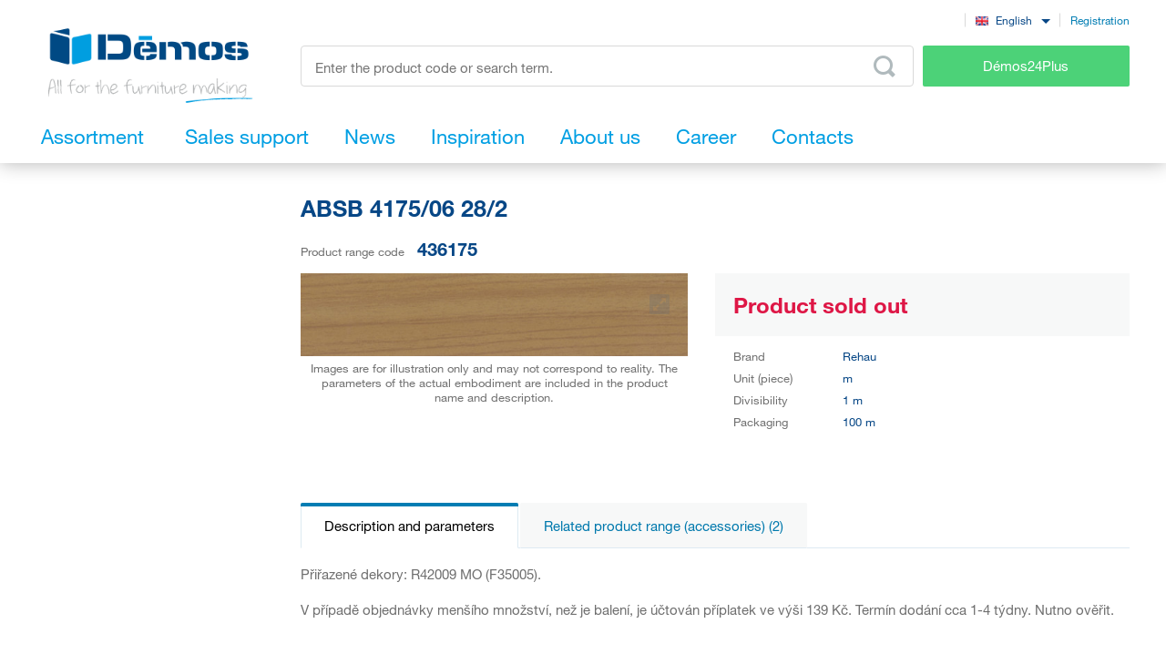

--- FILE ---
content_type: text/html; charset=UTF-8
request_url: https://www.demos-trade.eu/absb-4175-06-28-2/
body_size: 114267
content:
<!DOCTYPE html>
<html lang="en" class="no-js is-language-en is-no-portal js-is-domain-b2b">
    <head>
            <script>
    Shopsys = window.Shopsys || {};
    Shopsys.gtm = Shopsys.gtm || {};

    Shopsys.gtm.dataPageType = "product";

    var dataLayer = [
        {"page":{"type":"product"},"user":{"id":0,"unitCode":"","ic":"","dic":"","state":"Anonymous","type":"Visitor","locale":"en","last_login_at":"","company_name":"","rights_groups":null,"right_send_orders":0,"email":"","phone":"","street":"","city":"","countryCode":"","postalCode":"","firstname":"","lastname":""},"event":"ec.productDetail","ecommerce":{"detail":{"products":[{"name":"ABSB 4175\/06 28\/2","id":321531,"sku":"436175","mj":"m","price":0,"tax":0,"priceWithTax":0,"brand":"Rehau","availability":"Sale","categories":[],"labels":[]}]}}}
    ];
</script>


        <!-- Google Tag Manager -->
<script>(function(w,d,s,l,i){w[l]=w[l]||[];w[l].push({'gtm.start':
new Date().getTime(),event:'gtm.js'});var f=d.getElementsByTagName(s)[0],
j=d.createElement(s),dl=l!='dataLayer'?'&l='+l:'';j.async=true;j.src=
'https://sgtm.demos-trade.eu/gtm.js?id='+i+dl;f.parentNode.insertBefore(j,f);
})(window,document,'script','dataLayer','GTM-M88TQRS');</script>
<!-- End Google Tag Manager -->

        <script async src="https://scripts.luigisbox.tech/LBX-295903.js"></script>
        <meta http-equiv="Content-Type" content="text/html; charset=utf-8">
        <meta name="viewport" content="width=device-width, initial-scale=1, shrink-to-fit=no, maximum-scale=5">
        <meta name="description" content="All for the furniture making">
        <meta http-equiv="X-UA-Compatible" content="IE=11" />
        <meta name = "format-detection" content = "telephone=no">
        
        <link rel="apple-touch-icon" sizes="57x57" href="/apple-touch-icon-57x57.png?v=2">
        <link rel="apple-touch-icon" sizes="60x60" href="/apple-touch-icon-60x60.png?v=2">
        <link rel="apple-touch-icon" sizes="72x72" href="/apple-touch-icon-72x72.png?v=2">
        <link rel="apple-touch-icon" sizes="180x180" href="/apple-touch-icon.png" />
        <link rel="icon" type="image/png" sizes="32x32" href="/favicon-32x32.png?v=2">
        <link rel="icon" type="image/png" sizes="16x16" href="/favicon-16x16.png?v=2">
        <link rel="icon" type="image/png" sizes="96x96" href="/favicon-96x96.png?v=2" />
        <link rel="manifest" href="/site.webmanifest">
        <link rel="mask-icon" href="/safari-pinned-tab.svg" color="#5bbad5">
        <meta name="msapplication-TileColor" content="#da532c">
        <meta name="theme-color" content="#ffffff">
        <meta name="apple-mobile-web-app-title" content="Démos" />
        <link rel="shortcut icon" href="/favicon.ico" />
        <link rel="icon" type="image/svg+xml" href="/favicon.svg?v=1" />

                        <link rel="stylesheet" type="text/css" href="/bundles/bmatznerjqueryui/css/flick/jquery-ui.css">
        <link rel="stylesheet" type="text/css" href="/assets/frontend/styles/index7_1768504088.css" media="screen, projection">
        <title>ABSB 4175/06 28/2 | Démos trade a.s.</title>
        
            <meta name="google-site-verification" content="4S3wVZEoX7N_aghc-14v5xSCUr57a7OO-Hy45IKpkTc" />
    
        <link rel="canonical" href="https://www.demos-trade.eu/absb-4175-06-28-2/" />

    <link rel="alternate" hreflang="cs-CZ" href="https://www.demos-trade.cz" />
    <link rel="alternate" hreflang="sk-SK" href="https://www.demos-trade.sk" />
    <link rel="alternate" hreflang="en-GB" href="https://www.demos-trade.eu" />
    <link rel="alternate" hreflang="en-US" href="https://www.demos-trade.eu" />
    <link rel="alternate" hreflang="pl-PL" href="https://www.demos-trade.pl" />
    <link rel="alternate" hreflang="hu-HU" href="https://www.demos-trade.hu" />

    <link rel="alternate" hreflang="x-default" href="https://www.demos-trade.eu" />
    </head>

    <body 
        class="web  " 
        id="top"        data-restricted-category-ids="[]" 
        data-restricted-product-ids="[]"
        data-flags-with-colors="[{&quot;color-text&quot;:null,&quot;color-bg&quot;:&quot;#4cd278&quot;,&quot;title&quot;:&quot;Novelty&quot;},{&quot;color-text&quot;:null,&quot;color-bg&quot;:&quot;#30b3ad&quot;,&quot;title&quot;:&quot;Sale&quot;},{&quot;color-text&quot;:&quot;#064786&quot;,&quot;color-bg&quot;:&quot;#f8d000&quot;,&quot;title&quot;:&quot;Special offer&quot;},{&quot;color-text&quot;:null,&quot;color-bg&quot;:&quot;#064786&quot;,&quot;title&quot;:&quot;Special order&quot;},{&quot;color-text&quot;:null,&quot;color-bg&quot;:&quot;#ed1717&quot;,&quot;title&quot;:&quot;Smart product&quot;},{&quot;color-text&quot;:null,&quot;color-bg&quot;:&quot;#f01df0&quot;,&quot;title&quot;:&quot;Reduced quality&quot;},{&quot;color-text&quot;:&quot;#ffffff&quot;,&quot;color-bg&quot;:&quot;#064786&quot;,&quot;title&quot;:&quot;Set&quot;}]"
        data-is-user-allowed-to-see-local-warehouse="false"
        data-search-group="unlimited"
    >
        <!-- Google Tag Manager (noscript) -->
<noscript>
<iframe src="https://www.googletagmanager.com/ns.html?id=GTM-M88TQRS" height="0" width="0" style="display:none;visibility:hidden"></iframe>
</noscript>
<!-- End Google Tag Manager (noscript) -->

        
        

                    <div class="web__in js-content">
        <div class="web__line web__line--shadow dont-print">
            <div class="web__header">
                        <header class="header" id="js-sticky-header">
        
        
        <div class="header__in">
            <div class="in-user display-none-tablet">
                 
                    <div class="in-user__item in-user__item--border-right"><div id="google-trans-desktop" class="margin-right-10"></div></div>
                                <div class="in-user__item">
                    <select class="input select-transparent js-country-selectric js-country-input js-set-country-ventus-code">
            <option
            value="https://www.demos-trade.cz" 
            data-img="/assets/frontend/images/countryFlags/CZ.png"
                    >
            Čeština
        </option>
            <option
            value="https://www.demos-trade.eu" 
            data-img="/assets/frontend/images/countryFlags/EN.png"
             selected="selected"        >
            English
        </option>
            <option
            value="https://www.demos-trade.sk" 
            data-img="/assets/frontend/images/countryFlags/SK.png"
                    >
            Slovenčina
        </option>
            <option
            value="https://www.demos-trade.pl" 
            data-img="/assets/frontend/images/countryFlags/PL.png"
                    >
            Polski
        </option>
            <option
            value="https://www.demos-trade.hu" 
            data-img="/assets/frontend/images/countryFlags/HU.png"
                    >
            Magyar
        </option>
            <option
            value="https://www.demos-trade.fr" 
            data-img="/assets/frontend/images/countryFlags/FR.png"
                    >
            Français
        </option>
    </select>

                </div>
                <div class="in-user__item in-user__item--border-left">
                    <a class="btn-link-style" href="https://www.demos24plus.com/registration/">Registration</a>
                </div>
            </div>
            <div class="header__top">
                <div class="header__top__logo">
                                            <a class="logo" href="https://www.demos-trade.eu/">
                            <img src="/assets/frontend/images/logo-with-text-en.png" alt="Online shop">
                        </a>
                                    </div>
                <div class="header__top__middle">
                    <div class="header__top__middle__wrap">
                        <div class="header__top__middle__search">
                                <div class="search" id="js-product-search-autocomplete">
        <form action="https://www.demos-trade.eu/search/" method="get">
            <div class="search__form">
                <input
                    aria-label="Enter the product code or search term, e.g. StrongMax"
                    type="text"
                    name="q"
                    value=""
                    class="input-no-style search__input js-responsive-placeholder"
                    id="js-product-search-autocomplete-input"
                    autocomplete="off"
                    data-change-placeholder-long-text="Enter the product code or search term, e.g. StrongMax"
                    data-change-placeholder-short-text="Enter the product code or search term."
                    data-change-placeholder-ranges-px="0-479,1024-1449"
                    data-autocomplete-url="https://www.demos-trade.eu/search/autocomplete/"
                    maxlength="500"
                    />
                <button type="submit" class="btn-no-style search__form__button js-autocomplete-button" title="Odeslat vyhledávací formulář">
                    <i class="svg svg-search"></i>
                </button>
            </div>
            <div id="js-product-search-autocomplete-result"></div>
        </form>
    </div>

                        </div>
                        <a class="header__top__middle__search-button btn btn--success" href="https://www.demos24plus.com/">
                            Démos24Plus
                        </a>
                    </div>
                </div>
                <div class="header__top__info">
                    <div class="header__top__info__item header__top__info__item--only-mobile js-responsive-toggle" data-element="js-headerMenu" data-hide-on-click-out="true">
                        <div class="header__top__info__item__in">
                            <div class="header__top__info__item__icon">
                                <i class="svg svg-burger-menu"></i>
                            </div>
                        </div>
                    </div>
                </div>
            </div>
            <div class="header__bottom">
                <div
                    class="header__bottom__button
                                                        js-hover-intent-parent js-menu-mobile-show-button-parent"
                    data-hover-intent-interval="250"
                    data-hover-intent-timeout="250"
                    data-hover-intent-class-for-child="header__bottom__button__categories--hover"
                >
                    <div
                        class="header__bottom__button__in"
                        id="js-menu-mobile-show-button"
                        data-url="https://www.demos-trade.eu/categoryMenu/mobile/"
                    >
                        <span class="header__bottom__button__in__text header__bottom__button__in__text--close">
                            Hide product range
                        </span>
                        <span class="header__bottom__button__in__text header__bottom__button__in__text--classic">
                            Assortment
                        </span>
                    </div>
                                            <div class="header__bottom__button__categories js-hover-intent-child">
                                                            <ul class="list-menu-main display-none-tablet js-menu-mobile-content">
            <li class="list-menu-main__item js-categories-hover-item">
            <a class="list-menu-main__item__link" href="https://www.demos-trade.eu/fittings-and-complementary-material/">
                Fittings and complementary material
            </a>
            <ul class="list-menu-main__sub js-categories-hover-subitem">
                                    <li class="list-menu-main__sub__item">
                        <a class="list-menu-main__sub__item__image" href="https://www.demos-trade.eu/furniture-hinges-and-lift-fittings/" title="Furniture hinges and lift fittings">
                                    <img  alt="Furniture hinges and lift fittings" title="Furniture hinges and lift fittings" src="https://www.demos-trade.eu/content/images/category/default/14.png" class="image-category" />

                        </a>
                        <div class="list-menu-main__sub__item__info">
                            <a class="list-menu-main__sub__item__main" href="https://www.demos-trade.eu/furniture-hinges-and-lift-fittings/">
                                Furniture hinges and lift fittings
                            </a>
                            <ul class="list-menu-main__sub__item__sub">
                                                                    <li>
                                        <a href="https://www.demos-trade.eu/hinges/">
                                            Hinges
                                        </a>
                                    </li>
                                                                    <li>
                                        <a href="https://www.demos-trade.eu/lifting-fittings/">
                                            Lifting fittings
                                        </a>
                                    </li>
                                                            </ul>
                                                    </div>
                    </li>
                                    <li class="list-menu-main__sub__item">
                        <a class="list-menu-main__sub__item__image" href="https://www.demos-trade.eu/drawer-slides/" title="Drawer slides">
                                    <img  alt="Drawer slides" title="Drawer slides" src="https://www.demos-trade.eu/content/images/category/default/15.png" class="image-category" />

                        </a>
                        <div class="list-menu-main__sub__item__info">
                            <a class="list-menu-main__sub__item__main" href="https://www.demos-trade.eu/drawer-slides/">
                                Drawer slides
                            </a>
                            <ul class="list-menu-main__sub__item__sub">
                                                                    <li>
                                        <a href="https://www.demos-trade.eu/roller-bearing/">
                                            Roller bearing
                                        </a>
                                    </li>
                                                                    <li>
                                        <a href="https://www.demos-trade.eu/roller-bearing-slides-with-side-plate/">
                                            Roller bearing slides with side plate
                                        </a>
                                    </li>
                                                                    <li>
                                        <a href="https://www.demos-trade.eu/ball-bearing-slides/">
                                            Ball bearing slides
                                        </a>
                                    </li>
                                                                    <li>
                                        <a href="https://www.demos-trade.eu/concealed-bottom-for-solid-drawers/">
                                            Concealed (bottom) for solid drawers
                                        </a>
                                    </li>
                                                            </ul>
                                                            <a class="list-menu-main__sub__item__more" href="https://www.demos-trade.eu/drawer-slides/">
                                    show all
                                </a>
                                                    </div>
                    </li>
                                    <li class="list-menu-main__sub__item">
                        <a class="list-menu-main__sub__item__image" href="https://www.demos-trade.eu/furniture-locks/" title="Furniture locks">
                                    <img  alt="Furniture locks" title="Furniture locks" src="https://www.demos-trade.eu/content/images/category/default/30.png" class="image-category" />

                        </a>
                        <div class="list-menu-main__sub__item__info">
                            <a class="list-menu-main__sub__item__main" href="https://www.demos-trade.eu/furniture-locks/">
                                Furniture locks
                            </a>
                            <ul class="list-menu-main__sub__item__sub">
                                                                    <li>
                                        <a href="https://www.demos-trade.eu/mechanical-locks/">
                                            Mechanical locks
                                        </a>
                                    </li>
                                                                    <li>
                                        <a href="https://www.demos-trade.eu/electronic-locks/">
                                            Electronic locks
                                        </a>
                                    </li>
                                                            </ul>
                                                    </div>
                    </li>
                                    <li class="list-menu-main__sub__item">
                        <a class="list-menu-main__sub__item__image" href="https://www.demos-trade.eu/handles-and-hooks/" title="Handles and hooks">
                                    <img  alt="Handles and hooks" title="Handles and hooks" src="https://www.demos-trade.eu/content/images/category/default/17.png" class="image-category" />

                        </a>
                        <div class="list-menu-main__sub__item__info">
                            <a class="list-menu-main__sub__item__main" href="https://www.demos-trade.eu/handles-and-hooks/">
                                Handles and hooks
                            </a>
                            <ul class="list-menu-main__sub__item__sub">
                                                                    <li>
                                        <a href="https://www.demos-trade.eu/handles/">
                                            Handles
                                        </a>
                                    </li>
                                                                    <li>
                                        <a href="https://www.demos-trade.eu/knobs/">
                                            Knobs
                                        </a>
                                    </li>
                                                                    <li>
                                        <a href="https://www.demos-trade.eu/recessed-handles/">
                                            Recessed handles
                                        </a>
                                    </li>
                                                                    <li>
                                        <a href="https://www.demos-trade.eu/accessories-3/">
                                            Accessories
                                        </a>
                                    </li>
                                                            </ul>
                                                            <a class="list-menu-main__sub__item__more" href="https://www.demos-trade.eu/handles-and-hooks/">
                                    show all
                                </a>
                                                    </div>
                    </li>
                                    <li class="list-menu-main__sub__item">
                        <a class="list-menu-main__sub__item__image" href="https://www.demos-trade.eu/door-handles-hinges-locks/" title="Door handles,hinges,locks">
                                    <img  alt="Door handles,hinges,locks" title="Door handles,hinges,locks" src="https://www.demos-trade.eu/content/images/category/default/18.jpg" class="image-category" />

                        </a>
                        <div class="list-menu-main__sub__item__info">
                            <a class="list-menu-main__sub__item__main" href="https://www.demos-trade.eu/door-handles-hinges-locks/">
                                Door handles,hinges,locks
                            </a>
                            <ul class="list-menu-main__sub__item__sub">
                                                                    <li>
                                        <a href="https://www.demos-trade.eu/door-handles/">
                                            Door handles
                                        </a>
                                    </li>
                                                                    <li>
                                        <a href="https://www.demos-trade.eu/handrails-2/">
                                            Handrails
                                        </a>
                                    </li>
                                                                    <li>
                                        <a href="https://www.demos-trade.eu/door-hinges/">
                                            Door hinges
                                        </a>
                                    </li>
                                                                    <li>
                                        <a href="https://www.demos-trade.eu/locks/">
                                            Locks
                                        </a>
                                    </li>
                                                            </ul>
                                                            <a class="list-menu-main__sub__item__more" href="https://www.demos-trade.eu/door-handles-hinges-locks/">
                                    show all
                                </a>
                                                    </div>
                    </li>
                                    <li class="list-menu-main__sub__item">
                        <a class="list-menu-main__sub__item__image" href="https://www.demos-trade.eu/door-fittings/" title="Door fittings">
                                    <img  alt="Door fittings" title="Door fittings" src="https://www.demos-trade.eu/content/images/category/default/19.png" class="image-category" />

                        </a>
                        <div class="list-menu-main__sub__item__info">
                            <a class="list-menu-main__sub__item__main" href="https://www.demos-trade.eu/door-fittings/">
                                Door fittings
                            </a>
                            <ul class="list-menu-main__sub__item__sub">
                                                                    <li>
                                        <a href="https://www.demos-trade.eu/interior/">
                                            Interior
                                        </a>
                                    </li>
                                                                    <li>
                                        <a href="https://www.demos-trade.eu/cabinet/">
                                            Cabinet
                                        </a>
                                    </li>
                                                            </ul>
                                                    </div>
                    </li>
                                    <li class="list-menu-main__sub__item">
                        <a class="list-menu-main__sub__item__image" href="https://www.demos-trade.eu/wire-programme/" title="Wire programme">
                                    <img  alt="Wire programme" title="Wire programme" src="https://www.demos-trade.eu/content/images/category/default/20.png" class="image-category" />

                        </a>
                        <div class="list-menu-main__sub__item__info">
                            <a class="list-menu-main__sub__item__main" href="https://www.demos-trade.eu/wire-programme/">
                                Wire programme
                            </a>
                            <ul class="list-menu-main__sub__item__sub">
                                                                    <li>
                                        <a href="https://www.demos-trade.eu/kitchen/">
                                            Kitchen
                                        </a>
                                    </li>
                                                                    <li>
                                        <a href="https://www.demos-trade.eu/wardrobe/">
                                            Wardrobe
                                        </a>
                                    </li>
                                                            </ul>
                                                    </div>
                    </li>
                                    <li class="list-menu-main__sub__item">
                        <a class="list-menu-main__sub__item__image" href="https://www.demos-trade.eu/connecting-fittings/" title="Connecting fittings">
                                    <img  alt="Connecting fittings" title="Connecting fittings" src="https://www.demos-trade.eu/content/images/category/default/21.png" class="image-category" />

                        </a>
                        <div class="list-menu-main__sub__item__info">
                            <a class="list-menu-main__sub__item__main" href="https://www.demos-trade.eu/connecting-fittings/">
                                Connecting fittings
                            </a>
                            <ul class="list-menu-main__sub__item__sub">
                                                                    <li>
                                        <a href="https://www.demos-trade.eu/shelves-cabinets/">
                                            Shelves/cabinets
                                        </a>
                                    </li>
                                                                    <li>
                                        <a href="https://www.demos-trade.eu/for-counter-tops/">
                                            For counter tops
                                        </a>
                                    </li>
                                                                    <li>
                                        <a href="https://www.demos-trade.eu/pins-biscuits-repair-material/">
                                            Pins,biscuits,repair material
                                        </a>
                                    </li>
                                                                    <li>
                                        <a href="https://www.demos-trade.eu/brackets-connecting-angle-brackets/">
                                            Brackets,connecting angle brackets
                                        </a>
                                    </li>
                                                            </ul>
                                                            <a class="list-menu-main__sub__item__more" href="https://www.demos-trade.eu/connecting-fittings/">
                                    show all
                                </a>
                                                    </div>
                    </li>
                                    <li class="list-menu-main__sub__item">
                        <a class="list-menu-main__sub__item__image" href="https://www.demos-trade.eu/table-and-rectification-legs-castors/" title="Table and rectification legs, castors">
                                    <img  alt="Table and rectification legs, castors" title="Table and rectification legs, castors" src="https://www.demos-trade.eu/content/images/category/default/22.png" class="image-category" />

                        </a>
                        <div class="list-menu-main__sub__item__info">
                            <a class="list-menu-main__sub__item__main" href="https://www.demos-trade.eu/table-and-rectification-legs-castors/">
                                Table and rectification legs, castors
                            </a>
                            <ul class="list-menu-main__sub__item__sub">
                                                                    <li>
                                        <a href="https://www.demos-trade.eu/table-legs/">
                                            Table legs
                                        </a>
                                    </li>
                                                                    <li>
                                        <a href="https://www.demos-trade.eu/rectification-legs/">
                                            Rectification legs
                                        </a>
                                    </li>
                                                                    <li>
                                        <a href="https://www.demos-trade.eu/castors/">
                                            Castors
                                        </a>
                                    </li>
                                                                    <li>
                                        <a href="https://www.demos-trade.eu/furniture-legs/">
                                            Furniture legs
                                        </a>
                                    </li>
                                                            </ul>
                                                            <a class="list-menu-main__sub__item__more" href="https://www.demos-trade.eu/table-and-rectification-legs-castors/">
                                    show all
                                </a>
                                                    </div>
                    </li>
                                    <li class="list-menu-main__sub__item">
                        <a class="list-menu-main__sub__item__image" href="https://www.demos-trade.eu/sinks-cutlery-trays-sorters-hoods/" title="Sinks, cutlery trays, sorters, hoods">
                                    <img  alt="Sinks, cutlery trays, sorters, hoods" title="Sinks, cutlery trays, sorters, hoods" src="https://www.demos-trade.eu/content/images/category/default/23.png" class="image-category" />

                        </a>
                        <div class="list-menu-main__sub__item__info">
                            <a class="list-menu-main__sub__item__main" href="https://www.demos-trade.eu/sinks-cutlery-trays-sorters-hoods/">
                                Sinks, cutlery trays, sorters, hoods
                            </a>
                            <ul class="list-menu-main__sub__item__sub">
                                                                    <li>
                                        <a href="https://www.demos-trade.eu/sinks/">
                                            Sinks
                                        </a>
                                    </li>
                                                                    <li>
                                        <a href="https://www.demos-trade.eu/taps/">
                                            Taps
                                        </a>
                                    </li>
                                                                    <li>
                                        <a href="https://www.demos-trade.eu/cutlery-trays-anti-skid-pads/">
                                            Cutlery trays, anti-skid pads
                                        </a>
                                    </li>
                                                                    <li>
                                        <a href="https://www.demos-trade.eu/waste-bins-sorters/">
                                            Waste bins, sorters
                                        </a>
                                    </li>
                                                            </ul>
                                                            <a class="list-menu-main__sub__item__more" href="https://www.demos-trade.eu/sinks-cutlery-trays-sorters-hoods/">
                                    show all
                                </a>
                                                    </div>
                    </li>
                                    <li class="list-menu-main__sub__item">
                        <a class="list-menu-main__sub__item__image" href="https://www.demos-trade.eu/lights/" title="Lights">
                                    <img  alt="Lights" title="Lights" src="https://www.demos-trade.eu/content/images/category/default/24.png" class="image-category" />

                        </a>
                        <div class="list-menu-main__sub__item__info">
                            <a class="list-menu-main__sub__item__main" href="https://www.demos-trade.eu/lights/">
                                Lights
                            </a>
                            <ul class="list-menu-main__sub__item__sub">
                                                                    <li>
                                        <a href="https://www.demos-trade.eu/led-lights/">
                                            LED lights
                                        </a>
                                    </li>
                                                                    <li>
                                        <a href="https://www.demos-trade.eu/led-strips/">
                                            LED strips
                                        </a>
                                    </li>
                                                                    <li>
                                        <a href="https://www.demos-trade.eu/led-accessories/">
                                            LED accessories
                                        </a>
                                    </li>
                                                                    <li>
                                        <a href="https://www.demos-trade.eu/spot-lights/">
                                            Spot lights
                                        </a>
                                    </li>
                                                            </ul>
                                                            <a class="list-menu-main__sub__item__more" href="https://www.demos-trade.eu/lights/">
                                    show all
                                </a>
                                                    </div>
                    </li>
                                    <li class="list-menu-main__sub__item">
                        <a class="list-menu-main__sub__item__image" href="https://www.demos-trade.eu/office-equipment/" title="Office equipment">
                                    <img  alt="Office equipment" title="Office equipment" src="https://www.demos-trade.eu/content/images/category/default/25.png" class="image-category" />

                        </a>
                        <div class="list-menu-main__sub__item__info">
                            <a class="list-menu-main__sub__item__main" href="https://www.demos-trade.eu/office-equipment/">
                                Office equipment
                            </a>
                            <ul class="list-menu-main__sub__item__sub">
                                                                    <li>
                                        <a href="https://www.demos-trade.eu/office-containers-and-cabinets-sets/">
                                            Office containers and cabinets-sets
                                        </a>
                                    </li>
                                                                    <li>
                                        <a href="https://www.demos-trade.eu/table-construction/">
                                            Table construction
                                        </a>
                                    </li>
                                                                    <li>
                                        <a href="https://www.demos-trade.eu/cable-bushing/">
                                            Cable bushing
                                        </a>
                                    </li>
                                                                    <li>
                                        <a href="https://www.demos-trade.eu/office-power-sockets/">
                                            Office power sockets
                                        </a>
                                    </li>
                                                            </ul>
                                                            <a class="list-menu-main__sub__item__more" href="https://www.demos-trade.eu/office-equipment/">
                                    show all
                                </a>
                                                    </div>
                    </li>
                                    <li class="list-menu-main__sub__item">
                        <a class="list-menu-main__sub__item__image" href="https://www.demos-trade.eu/furniture-shutters/" title="Furniture shutters">
                                    <img  alt="Furniture shutters" title="Furniture shutters" src="https://www.demos-trade.eu/content/images/category/default/26.png" class="image-category" />

                        </a>
                        <div class="list-menu-main__sub__item__info">
                            <a class="list-menu-main__sub__item__main" href="https://www.demos-trade.eu/furniture-shutters/">
                                Furniture shutters
                            </a>
                            <ul class="list-menu-main__sub__item__sub">
                                                                    <li>
                                        <a href="https://www.demos-trade.eu/furniture-shutter-sets/">
                                            Furniture shutter sets
                                        </a>
                                    </li>
                                                                    <li>
                                        <a href="https://www.demos-trade.eu/custom-made-shutters/">
                                            Custom made shutters
                                        </a>
                                    </li>
                                                            </ul>
                                                    </div>
                    </li>
                                    <li class="list-menu-main__sub__item">
                        <a class="list-menu-main__sub__item__image" href="https://www.demos-trade.eu/bed-and-table-fittings-and-for-hpl/" title="Bed and table fittings and for HPL">
                                    <img  alt="Bed and table fittings and for HPL" title="Bed and table fittings and for HPL" src="https://www.demos-trade.eu/content/images/category/default/27.jpg" class="image-category" />

                        </a>
                        <div class="list-menu-main__sub__item__info">
                            <a class="list-menu-main__sub__item__main" href="https://www.demos-trade.eu/bed-and-table-fittings-and-for-hpl/">
                                Bed and table fittings and for HPL
                            </a>
                            <ul class="list-menu-main__sub__item__sub">
                                                                    <li>
                                        <a href="https://www.demos-trade.eu/bed-lifters/">
                                            Bed lifters
                                        </a>
                                    </li>
                                                                    <li>
                                        <a href="https://www.demos-trade.eu/bed-fittings/">
                                            Bed fittings
                                        </a>
                                    </li>
                                                                    <li>
                                        <a href="https://www.demos-trade.eu/table-drawers/">
                                            Table drawers
                                        </a>
                                    </li>
                                                                    <li>
                                        <a href="https://www.demos-trade.eu/swivels/">
                                            Swivels
                                        </a>
                                    </li>
                                                            </ul>
                                                            <a class="list-menu-main__sub__item__more" href="https://www.demos-trade.eu/bed-and-table-fittings-and-for-hpl/">
                                    show all
                                </a>
                                                    </div>
                    </li>
                                    <li class="list-menu-main__sub__item">
                        <a class="list-menu-main__sub__item__image" href="https://www.demos-trade.eu/machinery-equipment-and-tools/" title="Machinery, equipment and tools">
                                    <img  alt="Machinery, equipment and tools" title="Machinery, equipment and tools" src="https://www.demos-trade.eu/content/images/category/default/28.png" class="image-category" />

                        </a>
                        <div class="list-menu-main__sub__item__info">
                            <a class="list-menu-main__sub__item__main" href="https://www.demos-trade.eu/machinery-equipment-and-tools/">
                                Machinery, equipment and tools
                            </a>
                            <ul class="list-menu-main__sub__item__sub">
                                                                    <li>
                                        <a href="https://www.demos-trade.eu/electric-equipment/">
                                            Electric equipment
                                        </a>
                                    </li>
                                                                    <li>
                                        <a href="https://www.demos-trade.eu/machinery/">
                                            Machinery
                                        </a>
                                    </li>
                                                            </ul>
                                                    </div>
                    </li>
                                    <li class="list-menu-main__sub__item">
                        <a class="list-menu-main__sub__item__image" href="https://www.demos-trade.eu/aluminium-program/" title="Aluminium program">
                                    <img  alt="Aluminium program" title="Aluminium program" src="https://www.demos-trade.eu/content/images/category/default/29.png" class="image-category" />

                        </a>
                        <div class="list-menu-main__sub__item__info">
                            <a class="list-menu-main__sub__item__main" href="https://www.demos-trade.eu/aluminium-program/">
                                Aluminium program
                            </a>
                            <ul class="list-menu-main__sub__item__sub">
                                                                    <li>
                                        <a href="https://www.demos-trade.eu/profiles-for-countertops/">
                                            Profiles for countertops
                                        </a>
                                    </li>
                                                                    <li>
                                        <a href="https://www.demos-trade.eu/ventilation-grids/">
                                            Ventilation grids
                                        </a>
                                    </li>
                                                                    <li>
                                        <a href="https://www.demos-trade.eu/zasteny-vertiko-make-me-qbit-sevroll/">
                                            Zástěny, Vertiko, Make Me,Qbit,Sevroll
                                        </a>
                                    </li>
                                                            </ul>
                                                    </div>
                    </li>
                            </ul>
        </li>
            <li class="list-menu-main__item js-categories-hover-item">
            <a class="list-menu-main__item__link" href="https://www.demos-trade.eu/edges-wall-end-profiles-glues/">
                Edges, wall end profiles, glues
            </a>
            <ul class="list-menu-main__sub js-categories-hover-subitem">
                                    <li class="list-menu-main__sub__item">
                        <a class="list-menu-main__sub__item__image" href="https://www.demos-trade.eu/edges/" title="Edges">
                                    <img  alt="Edges" title="Edges" src="https://www.demos-trade.eu/content/images/category/default/42.png" class="image-category" />

                        </a>
                        <div class="list-menu-main__sub__item__info">
                            <a class="list-menu-main__sub__item__main" href="https://www.demos-trade.eu/edges/">
                                Edges
                            </a>
                            <ul class="list-menu-main__sub__item__sub">
                                                                    <li>
                                        <a href="https://www.demos-trade.eu/abs-edges/">
                                            ABS edges
                                        </a>
                                    </li>
                                                                    <li>
                                        <a href="https://www.demos-trade.eu/countertops-edges/">
                                            Countertops edges
                                        </a>
                                    </li>
                                                                    <li>
                                        <a href="https://www.demos-trade.eu/veneer-edges/">
                                            Veneer edges
                                        </a>
                                    </li>
                                                                    <li>
                                        <a href="https://www.demos-trade.eu/melamine-edges/">
                                            Melamine edges
                                        </a>
                                    </li>
                                                            </ul>
                                                    </div>
                    </li>
                                    <li class="list-menu-main__sub__item">
                        <a class="list-menu-main__sub__item__image" href="https://www.demos-trade.eu/moldings-plinths-metal-toe-kicks/" title="Moldings, plinths, metal toe kicks">
                                    <img  alt="Moldings, plinths, metal toe kicks" title="Moldings, plinths, metal toe kicks" src="https://www.demos-trade.eu/content/images/category/default/43.png" class="image-category" />

                        </a>
                        <div class="list-menu-main__sub__item__info">
                            <a class="list-menu-main__sub__item__main" href="https://www.demos-trade.eu/moldings-plinths-metal-toe-kicks/">
                                Moldings, plinths, metal toe kicks
                            </a>
                            <ul class="list-menu-main__sub__item__sub">
                                                                    <li>
                                        <a href="https://www.demos-trade.eu/moldings-plinths-metal-toe-kicks-2/">
                                            Moldings, plinths, metal toe kicks
                                        </a>
                                    </li>
                                                                    <li>
                                        <a href="https://www.demos-trade.eu/moldings-plinths-ends-and-corners/">
                                            Moldings, plinths - ends and corners
                                        </a>
                                    </li>
                                                            </ul>
                                                    </div>
                    </li>
                                    <li class="list-menu-main__sub__item">
                        <a class="list-menu-main__sub__item__image" href="https://www.demos-trade.eu/adhesives-sealants-foams-silicones/" title="Adhesives, sealants, foams, silicones">
                                    <img  alt="Adhesives, sealants, foams, silicones" title="Adhesives, sealants, foams, silicones" src="https://www.demos-trade.eu/content/images/category/default/44.png" class="image-category" />

                        </a>
                        <div class="list-menu-main__sub__item__info">
                            <a class="list-menu-main__sub__item__main" href="https://www.demos-trade.eu/adhesives-sealants-foams-silicones/">
                                Adhesives, sealants, foams, silicones
                            </a>
                            <ul class="list-menu-main__sub__item__sub">
                                                                    <li>
                                        <a href="https://www.demos-trade.eu/adhesives/">
                                            Adhesives
                                        </a>
                                    </li>
                                                                    <li>
                                        <a href="https://www.demos-trade.eu/silicones-and-sealants/">
                                            Silicones and sealants
                                        </a>
                                    </li>
                                                                    <li>
                                        <a href="https://www.demos-trade.eu/cleaners/">
                                            Cleaners
                                        </a>
                                    </li>
                                                                    <li>
                                        <a href="https://www.demos-trade.eu/accessories-10/">
                                            Accessories
                                        </a>
                                    </li>
                                                            </ul>
                                                    </div>
                    </li>
                                    <li class="list-menu-main__sub__item">
                        <a class="list-menu-main__sub__item__image" href="https://www.demos-trade.eu/repair-waxes-and-corectors/" title="Repair waxes and corectors">
                                    <img  alt="Repair waxes and corectors" title="Repair waxes and corectors" src="https://www.demos-trade.eu/content/images/category/default/45.png" class="image-category" />

                        </a>
                        <div class="list-menu-main__sub__item__info">
                            <a class="list-menu-main__sub__item__main" href="https://www.demos-trade.eu/repair-waxes-and-corectors/">
                                Repair waxes and corectors
                            </a>
                            <ul class="list-menu-main__sub__item__sub">
                                                                    <li>
                                        <a href="https://www.demos-trade.eu/soft-wax/">
                                            Soft wax
                                        </a>
                                    </li>
                                                                    <li>
                                        <a href="https://www.demos-trade.eu/hard-wax/">
                                            Hard wax
                                        </a>
                                    </li>
                                                                    <li>
                                        <a href="https://www.demos-trade.eu/sets-3/">
                                            Sets
                                        </a>
                                    </li>
                                                                    <li>
                                        <a href="https://www.demos-trade.eu/markers/">
                                            Markers
                                        </a>
                                    </li>
                                                            </ul>
                                                            <a class="list-menu-main__sub__item__more" href="https://www.demos-trade.eu/repair-waxes-and-corectors/">
                                    show all
                                </a>
                                                    </div>
                    </li>
                                    <li class="list-menu-main__sub__item">
                        <a class="list-menu-main__sub__item__image" href="https://www.demos-trade.eu/packaging/" title="Packaging">
                                    <img  alt="Packaging" title="Packaging" src="https://www.demos-trade.eu/content/images/category/default/46.png" class="image-category" />

                        </a>
                        <div class="list-menu-main__sub__item__info">
                            <a class="list-menu-main__sub__item__main" href="https://www.demos-trade.eu/packaging/">
                                Packaging
                            </a>
                            <ul class="list-menu-main__sub__item__sub">
                                                            </ul>
                                                    </div>
                    </li>
                            </ul>
        </li>
    </ul>
<div id="js-menu-mobile-content" class="display-none">
    <div id="js-sliding-menu-wrapper">
        <div class="mobile-menu" id="js-menu">
        </div>
    </div>
</div>

                                                    </div>
                                    </div>
                <div class="header__bottom__menu" id="js-headerMenu">
                    <div class="header__bottom__menu__item js-header-tab-container">
    <div class="header__dropdown list-blocks js-header-tab display-none">
        <a href="https://www.demos-trade.eu/special-orders/" class="list-blocks__item list-blocks__item--extra-gap">
            <div class="list-blocks__item__icon">
                <i class="svg svg-edit-2"></i>
            </div>
            <span class="list-blocks__item__title">
                Special orders
            </span>
            <p class="list-blocks__item__text">
                <strong>Orders forms</strong> for custom orders and product assembly.
            </p>
        </a>
        
                <a href="https://www.demos-trade.eu/catalogues/" class="list-blocks__item list-blocks__item--extra-gap">
            <div class="list-blocks__item__icon">
                <i class="svg svg-catalog"></i>
            </div>
            <span class="list-blocks__item__title">
                Catalogues and samplers
            </span>
            <p class="list-blocks__item__text">
                Download product catalogues for inspiration.
            </p>
        </a>
        <a href="https://www.demos-trade.eu/manuals-certificates-videos-applications/" class="list-blocks__item list-blocks__item--extra-gap">
            <div class="list-blocks__item__icon">
                <i class="svg svg-recipe-2"></i>
            </div>
            <span class="list-blocks__item__title">
                Manuals, certificates, assembly videos and applications
            </span>
            <p class="list-blocks__item__text">
                Download documents for easy product assembly and usage.
            </p>
        </a>
                                <a href="https://www.demos-trade.eu/services-for-you/"
               class="list-blocks__item list-blocks__item--extra-gap">
                                    <div class="list-blocks__item__icon">
                        <i class="svg svg-sharp-3"></i>
                    </div>
                                <span class="list-blocks__item__title">
                        Services for you
                </span>
                                    <p class="list-blocks__item__text">
                        We will be happy to process the purchased (board) material for you.
                    </p>
                            </a>
                                <a href="https://www.demos-trade.eu/establishments-and-showrooms/"
               class="list-blocks__item list-blocks__item--extra-gap">
                                    <div class="list-blocks__item__icon">
                        <i class="svg svg-home"></i>
                    </div>
                                <span class="list-blocks__item__title">
                        Establishments and showrooms
                </span>
                                    <p class="list-blocks__item__text">
                        Throughout the Czech Republic you will find state-of-the-art establishments and modern designed showrooms.
                    </p>
                            </a>
                                <a href="https://www.demos-trade.eu/online-shopping-on-demos24plus/"
               class="list-blocks__item list-blocks__item--extra-gap">
                                    <div class="list-blocks__item__icon">
                        <i class="svg svg-cart-3"></i>
                    </div>
                                <span class="list-blocks__item__title">
                        Online shopping on Démos24Plus
                </span>
                                    <p class="list-blocks__item__text">
                        All (registered) business customers can benefit from the advantages of online shopping on our Démos24Plus portal. Shop from anywhere, from your mobile phone, tablet or desktop and save time and money.
                    </p>
                            </a>
            
    </div>
    <a 
        href="https://www.demos-trade.eu/special-orders/" class="header__bottom__menu__item__in"
    >
        <strong>
            Sales support
        </strong>
    </a>
</div>

                    <div class="header__bottom__menu__item">
                        <a href="https://www.demos-trade.eu/news/" class="header__bottom__menu__item__in">
                            <strong>
                                News
                            </strong>
                        </a>
                    </div>
                    <div class="header__bottom__menu__item">
                        <a href="https://www.demos-trade.eu/inspirations/" class="header__bottom__menu__item__in">
                            <strong>
                                Inspiration
                            </strong>
                        </a>
                    </div>
                    <div class="header__bottom__menu__item">
                        <a href="/about-us/"
   class="header__bottom__menu__item__in">
    <strong>
        About us
    </strong>
</a>
                    </div>
                    <div class="header__bottom__menu__item">
                        <a href="https://www.demos-trade.eu/career/" class="header__bottom__menu__item__in">
                            <strong>
                                Career
                            </strong>
                        </a>
                    </div>
                        <div class="header__bottom__menu__item js-header-tab-container">
    <div class="header__dropdown list-blocks js-header-tab display-none">
        <div class="header__contact">
            <div class="header__contact__block header__contact__block--left">
                                    <div class="header__contact__block__item ">
            <h2 class="header__contact__title">Establishments</h2>
        <p class="header__contact__subtitle">
            
        </p>
        <ul class="list-establishment list-establishment--small-text">
                            <li class="list-establishment__item">
                    <a href="https://www.demos-trade.eu/provozovny/ostrava/" class="list-establishment__link">
                        <div class="list-establishment__item__row">
                            <div class="list-establishment__item__icon">
                                <i class="svg svg-pin"></i>
                            </div>
                            <p class="list-establishment__item__text list-establishment__item__text--blue">
                                Ostrava
                            </p>
                        </div>
                                                    <div class="list-establishment__item__row">
                                <div class="list-establishment__item__icon">
                                    <i class="svg svg-phone-2"></i>
                                </div>
                                <p class="list-establishment__item__text list-establishment__item__text--blue">
                                    +420 556 684 310
                                </p>
                            </div>
                                            </a>
                </li>
                    </ul>
        <a href="https://www.demos-trade.eu/establishments/" class="header__contact__link">Show all establishments</a>
        </div>
                    <div class="header__contact__block__item">
                        <h2 class="header__contact__title">Business managers</h2>
                        <p class="header__contact__subtitle">Contact sales representative in your area regarding sales meeting.</p>
                        <div class="header__contact__map">
                                                    <img src="/assets/frontend/images/map-en-2.png" alt="Map">
            
                        </div>
                                                    <a href="https://www.demos-trade.eu/sales-managers/" class="header__contact__link">Search by place</a>
                                            </div>
                            </div>
            <div class="header__contact__item header__contact__block--right">
                                    <div class="header__contact__block__item ">
    <h2 class="header__contact__title">Customer service</h2>
    <p class="header__contact__subtitle">
        Information on the sales and orders of furniture fittings.
    </p>
            <div>
            <span class="in-icon in-icon--thin-line">
                <i class="in-icon__icon in-icon__icon--clock svg svg-clock"></i>
                <span class="in-icon__label">Mo - Fri: 7:00 - 17:00 hr</span>
            </span>
        </div>
        <div>
        <a href="tel:+420 556 684 310" class="in-icon in-icon--link in-icon--thin-line">
            <i class="in-icon__icon in-icon__icon--phone svg svg-phone-2"></i>
            <span class="in-icon__label">+420 556 684 310</span>
        </a>
    </div>
    <div>
        <a href="mailto:export@demos-trade.com" class="in-icon in-icon--link in-icon--thin-line">
            <i class="in-icon__icon in-icon__icon--mail svg svg-mail"></i>
            <span class="in-icon__label">export@demos-trade.com</span>
        </a>
    </div>
</div>
                    <div class="header__contact__block__item ">
    <h2 class="header__contact__title">Technical support</h2>
            <p class="header__contact__subtitle">
            We provide technical support to our partners on the Démos24Plus portal. Register today and get a number of benefits!
        </p>
                            <div>
                <a href="tel:.+420 556 684 310" class="in-icon in-icon--link in-icon--thin-line">
                    <i class="in-icon__icon in-icon__icon--phone svg svg-phone-2"></i>
                    <span class="in-icon__label">
                        .+420 556 684 310
                    </span>
                </a>
            </div>
                </div>
                            </div>
        </div>
    </div>
    <a href="https://www.demos-trade.eu/contacts/" class="header__bottom__menu__item__in">
        <strong>
            Contacts
        </strong>
    </a>
</div>

                    <div class="header__bottom__menu__item display-none display-block-tablet">
                        <div class="in-user">
                                                            <div class="in-user__item">
                                    <div id="google-trans-mobile"></div>
                                </div>
                                                        <div class="in-user__item">
                                <select class="input select-transparent js-country-selectric js-country-input js-set-country-ventus-code">
            <option
            value="https://www.demos-trade.cz" 
            data-img="/assets/frontend/images/countryFlags/CZ.png"
                    >
            Čeština
        </option>
            <option
            value="https://www.demos-trade.eu" 
            data-img="/assets/frontend/images/countryFlags/EN.png"
             selected="selected"        >
            English
        </option>
            <option
            value="https://www.demos-trade.sk" 
            data-img="/assets/frontend/images/countryFlags/SK.png"
                    >
            Slovenčina
        </option>
            <option
            value="https://www.demos-trade.pl" 
            data-img="/assets/frontend/images/countryFlags/PL.png"
                    >
            Polski
        </option>
            <option
            value="https://www.demos-trade.hu" 
            data-img="/assets/frontend/images/countryFlags/HU.png"
                    >
            Magyar
        </option>
            <option
            value="https://www.demos-trade.fr" 
            data-img="/assets/frontend/images/countryFlags/FR.png"
                    >
            Français
        </option>
    </select>

                            </div>
                            <div class="in-user__item in-user__item--border-left">
                                <a class="btn-link-style" href="https://www.demos24plus.com/registration/">Registration</a>
                            </div>
                        </div>
                    </div>
                </div>
            </div>
        </div>
    </header>

            </div>
        </div>
        <div class="web__line ">
                            <div class="web__container">
                                        <div class="web__main web__main--with-panel">
                    <div class="web__main__panel">
                                                </div>
                <div class="web__main__content  js-main-content">
                
                            
            
            
            
            

            
                                                        
    <div class="box-detail__wrap" itemscope itemtype="http://schema.org/Product">
        <div class="box-detail">
            <div class="box-detail__top">
                <h1 itemprop="name" class="box-detail__top__title">
                                            ABSB 4175/06 28/2
                                    </h1>
                                    <div class="box-detail__top__code">
                        <span class="box-detail__top__code__title">
                            Product range code
                        </span>
                        <strong class="box-detail__top__code__value">
                            436175
                        </strong>
                    </div>
                            </div>

            <div class="box-detail__split">
                <div class="box-detail__image js-gallery">
                                                            <div class="box-detail__image__main">
                                                    <a href="https://www.demos-trade.eu/content/images/product/original/223270.jpg" class="js-gallery-slide-link js-popup-image">
                                        <img  itemprop="image" alt="ABSB 4175/06 28/2" title="ABSB 4175/06 28/2" src="https://www.demos-trade.eu/content/images/product/default/223270.jpg" class="image-product" />

                                <i class="svg svg-zoom"></i>
                            </a>
                                                
    

                        <div class="box-detail__image__notification">
                            <div class="box-detail__image__notification__text">
                                Images are for illustration only and may not correspond to reality. The parameters of the actual embodiment are included in the product name and description.
                            </div>
                        </div>
                    </div>

                                    </div>
                <div class="box-detail__info">
                                                                    <div class="box-detail-add ">
                                                            <div class="box-detail-add__unavailable">Product sold out</div>
                                                    </div>
                     
                                            <dl class="box-detail__info__params">
                            <dt>
                                Brand
                            </dt>
                            <dd>
                                                                    <a class="box-detail__info__params__brand" href="https://www.demos-trade.eu/rehau/">
                                        <span itemprop="brand">Rehau</span>
                                    </a>
                                                            </dd>
                            
                                                            <dt>
                                    Unit (piece)
                                </dt>
                                <dd>
                                    m
                                </dd>
                                                    </dl>
                        <dl class="box-detail__info__params">
                                                            <dt>
                                    Divisibility
                                </dt>
                                <dd>
                                    1
                                                                            m
                                                                    </dd>
                            
                                                            <dt>
                                    Packaging
                                </dt>
                                <dd>
                                    100
                                                                            m
                                                                    </dd>
                            
                                                        
                                                    </dl>
                        <dl class="box-detail__info__params box-detail__info__params--last">
                            
                                                    </dl>
                                                                            </div>
            </div>
        </div>

                    <div class="in-tab in-tab--small-gap js-responsive-tabs js-responsive-tabs-open-first">
                <div class="in-tab__head">
                    <div class="in-tab__head__in">
                                                    <a href="#" class="in-tab__head__item js-tabs-button active" data-tab-id="description">
                                Description and parameters
                            </a>
                        
                                                    <a href="#" class="in-tab__head__item js-tabs-button" data-tab-id="accessories">
                                Related product range (accessories) (2)
                            </a>
                        
                        
                        
                                                                    </div>
                </div>
                <div class="in-tab__content">
                                            <a href="#" class="in-tab__content__title js-tabs-button active" data-tab-id="description">
    Description and parameters
    <i class="svg svg-arrow in-tab__content__title__arrow"></i>
</a>
<div class="in-tab__content__item js-tabs-content active" data-tab-id="description">
    <div class="box-detail-description" itemprop="description">
        <div class="box-detail-description__text in-user-text">
                            <p>
                    Přiřazené dekory: R42009 MO (F35005).
                </p>
                                        <p>
                    V případě objednávky menšího množství, než je balení, je účtován příplatek ve výši 139 Kč. Termín dodání cca 1-4 týdny. Nutno ověřit.
                </p>
                    </div>
        
        
                    <div class="box-detail-description__parameters">
                <h2 class="in-tab__content__item__subtitle">
                    Parameters
                </h2>
                <table class="table-params margin-top-20">
                    <thead>
                        <tr>
                            <th>
                                Parameter
                            </th>
                            <th>
                                Value
                            </th>
                        </tr>
                    </thead>
                    <tbody>
                                                    <tr>
                                <td>
                                    Design of edge
                                </td>
                                <td>
                                    Without adhesive
                                </td>
                            </tr>
                                                    <tr>
                                <td>
                                    Finish number
                                </td>
                                <td>
                                    4175
                                </td>
                            </tr>
                                                    <tr>
                                <td>
                                    Structure of edges
                                </td>
                                <td>
                                    06
                                </td>
                            </tr>
                                                    <tr>
                                <td>
                                    Thickness (mm)
                                </td>
                                <td>
                                    2
                                </td>
                            </tr>
                                                    <tr>
                                <td>
                                    Type of edge
                                </td>
                                <td>
                                    ABS
                                </td>
                            </tr>
                                                    <tr>
                                <td>
                                    Width (mm)
                                </td>
                                <td>
                                    28
                                </td>
                            </tr>
                                            </tbody>
                </table>
            </div>
        
        
                    

            </div>
</div>
                    
                                            <a href="#" class="in-tab__content__title js-tabs-button" data-tab-id="accessories">
                            Related product range (accessories) (2)
                            <i class="svg svg-arrow in-tab__content__title__arrow"></i>
                        </a>
                        <div class="in-tab__content__item js-tabs-content" data-tab-id="accessories">
                                                
    
    
    
    
    <div data-header-row-height="70" class="list-products-line list-products-line--desktop-as-a-table js-desktop-table list-products-line--static-height js-list js-scroll-area 1">
        <div class="list-products-line__scroll">
            <div class="js-scroll-content">
                <table class="list-products-line__scroll__in js-list-info">
                    <thead class="js-scroll-header">
                        <tr class="list-products-line__item list-products-line__item--heading js-head-item">
                            <td class="list-products-line__item__cell list-products-line__item__cell--image">
                            </td>
                            <td class="list-products-line__item__cell list-products-line__item__cell--title">
                                Title
                            </td>
                            <td class="list-products-line__item__cell list-products-line__item__cell--code">
                                Code
                            </td>
                            <td class="list-products-line__item__cell list-products-line__item__cell--expedition">
                                Availability
                            </td>
                            <td class="list-products-line__item__cell list-products-line__item__cell--classic">
                                Divisibility/<br>packaging
                            </td>
                                                            <td class="list-products-line__item__cell list-products-line__item__cell--price-left">
                                    Basic price per&nbsp;unit
                                </td>
                                                    </tr>
                    </thead>
                    <tbody>
                                                                                                            <tr
                                class="list-products-line__item js-online-pricing js-list-item"
                                data-id-external="X25397478_12_102_148446"
                                data-lb-id="117610"
                            >
                                <td class="list-products-line__item__cell list-products-line__item__cell--image">
                                    <a class="list-products-line__item__cell__image" href="https://www.demos-trade.eu/raukantex-dokoncovac/">
                                                <img  alt="Raukantex - dokončovač" title="Raukantex - dokončovač" src="https://www.demos-trade.eu/content/images/product/list/67360.jpg" class="image-product-list" />

                                    </a>
                                </td>
                                <td class="list-products-line__item__cell list-products-line__item__cell--title">
                                    <accessories class="list-products-line__item__title__name js-list-products-item-title">
                                        <a href="https://www.demos-trade.eu/raukantex-dokoncovac/">
                                            Raukantex - dokončovač
                                        </a>
                                    </accessories>
                                    
    

                                                    <div class="in-tip   display-none js-package-discount-tooltip js-tip-tooltip-wrapper" data-id-external="X25397478_12_102_148446" onclick="">
            <div class="in-tip__icon">
                <div class="in-flag">
                    <span class="in-flag__item tooltip-light js-tip-tooltip-icon" style="background-color: #009fe3;" data-binded="no" data-html="true" title="Discount per packaging">
                        Discount per packaging
                    </span>            
                </div>
            </div>
            <div class="in-tip__dropdown display-none  js-tip-tooltip-content js-package-discount-tooltip-content">
                <strong class="in-tip__dropdown__title">
                    Tips for getting a better price
                </strong>
                <div class="in-tip__dropdown__item">
                    <div class="in-tip__dropdown__item__icon">
                        <img src="/assets/frontend/images/discount-blue.png" alt="Discount">
                    </div>
                    <p class="in-tip__dropdown__item__text">
                                                    Order the whole package and your price per pc (pcs) will be %price%
                                            </p>
                </div>
            </div>
        </div>
    
                                </td>
                                <td class="list-products-line__item__cell list-products-line__item__cell--code">
                                    <a href="https://www.demos-trade.eu/raukantex-dokoncovac/" class="in-code">
                                        220787
                                    </a>
                                </td>
                                <td
                                    class="list-products-line__item__cell list-products-line__item__cell--expedition"
                                >
                                                                            <div class="in-spinner in-spinner--inline js-warehouse-availability-spinner display-none">
    <i class="svg svg-spinner"></i>
</div>
<div class="in-expedition" style="color: #4cd278">
    <span class="in-expedition__text js-custom-tooltip-wrapper">
                <span class="in-expedition__text__name js-warehouse-availability-name">
                            <strong>In stock</strong>
                                        <div class="in-expedition__detail  in-expedition__detail--no-bg js-warehouse-list-tooltip">
                    <span class="in-expedition__info js-custom-tooltip-icon">
                        <img src="/assets/frontend/images/plus-icon-small.png" alt="More info">
                    </span>
                    <div class="js-warehouse-list-tooltip-placeholder js-custom-tooltip">
                                                    <div class="window-relative__content box-expeditions-window box-expeditions-window--info-showed display-none js-custom-tooltip-content" >
    <div class="box-expeditions-window__wrap">
                    <div class="box-expeditions-window__info js-custom-tooltip-item">
                <div class="box-expeditions-window__info__wrap">
                    <div class="box-expeditions-window__info__icon">
                        <i class="svg svg-info"></i>
                    </div>
                    <span class="box-expeditions-window__info__text">Only in central warehouse</span>
                </div>
            </div>
        
            </div>
</div>
                                            </div>
                </div>
                
        </span>
    </span>
    </div>
                                                                    </td>
                                <td class="list-products-line__item__cell list-products-line__item__cell--classic">
                                                                            1&nbsp;pcs&nbsp;/
                                        10&nbsp;pcs
                                                                    </td>
                                                                    <td class="list-products-line__item__cell list-products-line__item__cell--price-left">
                                        <div class="list-products-line__item__price">
                                            <div class="list-products-line__item__price__item list-products-line__item__price__item--main">
                                                                                                    35,37 EUR<br>/&nbsp;pcs                                            </div>
                                                                                            <div class="list-products-line__item__price__item">
                                                    42,79 EUR incl.&nbsp;VAT
                                                </div>
                                                                                    </div>
                                    </td>
                                                            </tr>
                                                                                                            <tr
                                class="list-products-line__item js-online-pricing js-list-item"
                                data-id-external="X25397478_12_102_447185"
                                data-lb-id="364991"
                            >
                                <td class="list-products-line__item__cell list-products-line__item__cell--image">
                                    <a class="list-products-line__item__cell__image" href="https://www.demos-trade.eu/strongglue-contact-adhesive-edge-500ml-spray/">
                                                <img  alt="StrongGlue contact adhesive EDGE, 500ml spray" title="StrongGlue contact adhesive EDGE, 500ml spray" src="https://www.demos-trade.eu/content/images/product/list/242676.jpg" class="image-product-list" />

                                    </a>
                                </td>
                                <td class="list-products-line__item__cell list-products-line__item__cell--title">
                                    <accessories class="list-products-line__item__title__name js-list-products-item-title">
                                        <a href="https://www.demos-trade.eu/strongglue-contact-adhesive-edge-500ml-spray/">
                                            StrongGlue contact adhesive EDGE, 500ml spray
                                        </a>
                                    </accessories>
                                    
    

                                                    <div class="in-tip   display-none js-package-discount-tooltip js-tip-tooltip-wrapper" data-id-external="X25397478_12_102_447185" onclick="">
            <div class="in-tip__icon">
                <div class="in-flag">
                    <span class="in-flag__item tooltip-light js-tip-tooltip-icon" style="background-color: #009fe3;" data-binded="no" data-html="true" title="Discount per packaging">
                        Discount per packaging
                    </span>            
                </div>
            </div>
            <div class="in-tip__dropdown display-none  js-tip-tooltip-content js-package-discount-tooltip-content">
                <strong class="in-tip__dropdown__title">
                    Tips for getting a better price
                </strong>
                <div class="in-tip__dropdown__item">
                    <div class="in-tip__dropdown__item__icon">
                        <img src="/assets/frontend/images/discount-blue.png" alt="Discount">
                    </div>
                    <p class="in-tip__dropdown__item__text">
                                                    Order the whole package and your price per pc (pcs) will be %price%
                                            </p>
                </div>
            </div>
        </div>
    
                                </td>
                                <td class="list-products-line__item__cell list-products-line__item__cell--code">
                                    <a href="https://www.demos-trade.eu/strongglue-contact-adhesive-edge-500ml-spray/" class="in-code">
                                        499628
                                    </a>
                                </td>
                                <td
                                    class="list-products-line__item__cell list-products-line__item__cell--expedition"
                                >
                                                                            <div class="in-spinner in-spinner--inline js-warehouse-availability-spinner display-none">
    <i class="svg svg-spinner"></i>
</div>
<div class="in-expedition" style="color: #4cd278">
    <span class="in-expedition__text js-custom-tooltip-wrapper">
                <span class="in-expedition__text__name js-warehouse-availability-name">
                            <strong>In stock</strong>
                            
        </span>
    </span>
    </div>
                                                                    </td>
                                <td class="list-products-line__item__cell list-products-line__item__cell--classic">
                                                                            1&nbsp;pcs&nbsp;/
                                        12&nbsp;pcs
                                                                    </td>
                                                                    <td class="list-products-line__item__cell list-products-line__item__cell--price-left">
                                        <div class="list-products-line__item__price">
                                            <div class="list-products-line__item__price__item list-products-line__item__price__item--main">
                                                                                                    15,37 EUR<br>/&nbsp;pcs                                            </div>
                                                                                            <div class="list-products-line__item__price__item">
                                                    18,59 EUR incl.&nbsp;VAT
                                                </div>
                                                                                    </div>
                                    </td>
                                                            </tr>
                                            </tbody>
                </table>
            </div>
            <div class="list-products-line__scroll__scrollbar external-scroll_x external-horizontal-scroll-hide js-external-scroll-horizontal">
                <div class="list-products-line__scroll__scrollbar__in scroll-element_outer">
                    <div class="list-products-line__scroll__scrollbar__size scroll-element_size"></div>
                    <div class="list-products-line__scroll__scrollbar__track scroll-element_track"></div>
                    <div class="list-products-line__scroll__scrollbar__drag scroll-bar"></div>
                </div>
            </div>
        </div>
        <table class="list-products-line__static js-list-pricing">
            <thead>
                <tr class="list-products-line__item list-products-line__item--heading js-head-item">
                    <td class="list-products-line__item__cell list-products-line__item__cell--action list-products-line__item__action">
                    </td>
                </tr>
            </thead>
            <tbody>
                                                                            <tr
                        class="list-products-line__item js-online-pricing js-list-item"
                        data-id-external="X25397478_12_102_148446"
                        data-lb-id="117610"
                    >
                        <td class="list-products-line__item__cell list-products-line__item__cell--action list-products-line__item__action js-toggle-container">
                            <div class="list-products-line__item__info">
                                <div class="list-products-line__item__info__image">
                                    <a href="https://www.demos-trade.eu/raukantex-dokoncovac/">
                                                <img  alt="Raukantex - dokončovač" title="Raukantex - dokončovač" src="https://www.demos-trade.eu/content/images/product/list/67360.jpg" class="image-product-list" />

                                        
    

                                    </a>
                                </div>
                                <div class="list-products-line__item__info__title">
                                    <a href="https://www.demos-trade.eu/raukantex-dokoncovac/">
                                        Raukantex - dokončovač
                                    </a>
                                </div>
                                <dl class="list-products-line__item__info__list">
                                    <dt>
                                        Code
                                    </dt>
                                    <dd class="list-products-line__item__info__list__code">
                                        <a href="https://www.demos-trade.eu/raukantex-dokoncovac/" class="in-code">
                                            220787
                                        </a>
                                    </dd>
                                </dl>
                                                                    <dl class="list-products-line__item__info__list list-products-line__item__info__list--hidden js-toggle-content display-none">
                                        <dt>
                                            Availability
                                        </dt>
                                        <dd class="js-central-warehouse-availability" data-id-external="X25397478_12_102_148446">
                                            <div class="in-spinner in-spinner--inline js-warehouse-availability-spinner display-none">
    <i class="svg svg-spinner"></i>
</div>
<div class="in-expedition" style="color: #4cd278">
    <span class="in-expedition__text js-custom-tooltip-wrapper">
                <span class="in-expedition__text__name js-warehouse-availability-name">
                            <strong>In stock</strong>
                                        <div class="in-expedition__detail  in-expedition__detail--no-bg js-warehouse-list-tooltip">
                    <span class="in-expedition__info js-custom-tooltip-icon">
                        <img src="/assets/frontend/images/plus-icon-small.png" alt="More info">
                    </span>
                    <div class="js-warehouse-list-tooltip-placeholder js-custom-tooltip">
                                                    <div class="window-relative__content box-expeditions-window box-expeditions-window--info-showed display-none js-custom-tooltip-content" >
    <div class="box-expeditions-window__wrap">
                    <div class="box-expeditions-window__info js-custom-tooltip-item">
                <div class="box-expeditions-window__info__wrap">
                    <div class="box-expeditions-window__info__icon">
                        <i class="svg svg-info"></i>
                    </div>
                    <span class="box-expeditions-window__info__text">Only in central warehouse</span>
                </div>
            </div>
        
            </div>
</div>
                                            </div>
                </div>
                
        </span>
    </span>
    </div>
                                        </dd>
                                    </dl>
                                                                <dl class="list-products-line__item__info__list list-products-line__item__info__list--hidden js-toggle-content display-none">
                                    <dt>
                                        Divisibility/packaging
                                    </dt>
                                    <dd>
                                                                                    1&nbsp;pcs&nbsp;/
                                            10&nbsp;pcs
                                                                            </dd>
                                                                            <dt>
                                            Basic price per pc
                                        </dt>
                                        <dd>
                                            <div class="list-products-line__item__price">
                                                <div class="list-products-line__item__price__item list-products-line__item__price__item--main">
                                                                                                            42,79 EUR
                                                                                                                    <br>/&nbsp;pcs
                                                                                                                                                            </div>
                                                                                                    <div class="list-products-line__item__price__item">
                                                        incl.&nbsp;VAT
                                                    </div>
                                                                                            </div>
                                        </dd>
                                                                    </dl>
                            </div>
                            <div class="list-products-line__item__action__in">
                                <div class="list-products-line__item__action__more">
                                    <span title="See more information" class="js-toggle-button">
                                        <span>more</span>
                                        <span>less</span>
                                        <i class="svg svg-arrow"></i>
                                    </span>
                                </div>
                            </div>
                        </td>
                    </tr>
                                                                            <tr
                        class="list-products-line__item js-online-pricing js-list-item"
                        data-id-external="X25397478_12_102_447185"
                        data-lb-id="364991"
                    >
                        <td class="list-products-line__item__cell list-products-line__item__cell--action list-products-line__item__action js-toggle-container">
                            <div class="list-products-line__item__info">
                                <div class="list-products-line__item__info__image">
                                    <a href="https://www.demos-trade.eu/strongglue-contact-adhesive-edge-500ml-spray/">
                                                <img  alt="StrongGlue contact adhesive EDGE, 500ml spray" title="StrongGlue contact adhesive EDGE, 500ml spray" src="https://www.demos-trade.eu/content/images/product/list/242676.jpg" class="image-product-list" />

                                        
    

                                    </a>
                                </div>
                                <div class="list-products-line__item__info__title">
                                    <a href="https://www.demos-trade.eu/strongglue-contact-adhesive-edge-500ml-spray/">
                                        StrongGlue contact adhesive EDGE, 500ml spray
                                    </a>
                                </div>
                                <dl class="list-products-line__item__info__list">
                                    <dt>
                                        Code
                                    </dt>
                                    <dd class="list-products-line__item__info__list__code">
                                        <a href="https://www.demos-trade.eu/strongglue-contact-adhesive-edge-500ml-spray/" class="in-code">
                                            499628
                                        </a>
                                    </dd>
                                </dl>
                                                                    <dl class="list-products-line__item__info__list list-products-line__item__info__list--hidden js-toggle-content display-none">
                                        <dt>
                                            Availability
                                        </dt>
                                        <dd class="js-central-warehouse-availability" data-id-external="X25397478_12_102_447185">
                                            <div class="in-spinner in-spinner--inline js-warehouse-availability-spinner display-none">
    <i class="svg svg-spinner"></i>
</div>
<div class="in-expedition" style="color: #4cd278">
    <span class="in-expedition__text js-custom-tooltip-wrapper">
                <span class="in-expedition__text__name js-warehouse-availability-name">
                            <strong>In stock</strong>
                            
        </span>
    </span>
    </div>
                                        </dd>
                                    </dl>
                                                                <dl class="list-products-line__item__info__list list-products-line__item__info__list--hidden js-toggle-content display-none">
                                    <dt>
                                        Divisibility/packaging
                                    </dt>
                                    <dd>
                                                                                    1&nbsp;pcs&nbsp;/
                                            12&nbsp;pcs
                                                                            </dd>
                                                                            <dt>
                                            Basic price per pc
                                        </dt>
                                        <dd>
                                            <div class="list-products-line__item__price">
                                                <div class="list-products-line__item__price__item list-products-line__item__price__item--main">
                                                                                                            18,59 EUR
                                                                                                                    <br>/&nbsp;pcs
                                                                                                                                                            </div>
                                                                                                    <div class="list-products-line__item__price__item">
                                                        incl.&nbsp;VAT
                                                    </div>
                                                                                            </div>
                                        </dd>
                                                                    </dl>
                            </div>
                            <div class="list-products-line__item__action__in">
                                <div class="list-products-line__item__action__more">
                                    <span title="See more information" class="js-toggle-button">
                                        <span>more</span>
                                        <span>less</span>
                                        <i class="svg svg-arrow"></i>
                                    </span>
                                </div>
                            </div>
                        </td>
                    </tr>
                            </tbody>
        </table>
    </div>

                        </div>
                    
                    
                    
                                    </div>
            </div>
        
        
    

    

    </div>
        </div>
        <div class="web__overlay"></div>
    </div>
                </div>
        </div>
    </div>
    <div class="web__footer js-footer-height dont-print">
            <div class="web__line">
        <div class="web__container">
            <ul class="list-footer">
    <li class="list-footer__item">
        <p class="list-footer__item__title">Assortment</p>
            <ul class="list-footer__sublist">
                    <li class="list-footer__sublist__item">
                <a href="https://www.demos-trade.eu/fittings-and-complementary-material/">Fittings and complementary material</a>
            </li>
                    <li class="list-footer__sublist__item">
                <a href="https://www.demos-trade.eu/board-materials/">Board materials</a>
            </li>
                    <li class="list-footer__sublist__item">
                <a href="https://www.demos-trade.eu/edges-wall-end-profiles-glues/">Edges, paints, glues</a>
            </li>
            </ul>

    </li>
    <li class="list-footer__item">
        <p class="list-footer__item__title">Catalog</p>
            <ul class="list-footer__sublist">
                    <li class="list-footer__sublist__item">
                <a href="https://www.demos-trade.eu/catalogues/">Catalogues Démos</a>
            </li>
                    <li class="list-footer__sublist__item">
                <a href="https://www.demos-trade.eu/catalogues/#suppliers-catalogues-fittings-and-complementary-material">Suppliers catalogues - fittings and complementary material</a>
            </li>
                    <li class="list-footer__sublist__item">
                <a href="http://www.demos24plus.com/content/wysiwyg/en/Dokumenty/PDF/Manual%20to%20portal%20EN.pdf">Manual to portal</a>
            </li>
            </ul>

    </li>
    <li class="list-footer__item">
        <p class="list-footer__item__title">Sales support</p>
            <ul class="list-footer__sublist">
                    <li class="list-footer__sublist__item">
                <a href="https://www.demos-trade.eu/catalogues/">Catalogues</a>
            </li>
                    <li class="list-footer__sublist__item">
                <a href="https://www.demos-trade.eu/manuals-certificates-assembly-videos-and-application/">Manuals</a>
            </li>
                    <li class="list-footer__sublist__item">
                <a href="https://www.demos-trade.eu/certificates/">Certificates</a>
            </li>
                    <li class="list-footer__sublist__item">
                <a href="https://www.demos-trade.eu/assembly-videos/">Assembly videos</a>
            </li>
                    <li class="list-footer__sublist__item">
                <a href="https://www.demos-trade.eu/application/">Application</a>
            </li>
                    <li class="list-footer__sublist__item">
                <a href="https://www.demos-trade.eu/online-sale/">Online sale</a>
            </li>
                    <li class="list-footer__sublist__item">
                <a href="https://www.demos-trade.eu/services-for-you/">Services for you</a>
            </li>
                    <li class="list-footer__sublist__item">
                <a href="https://www.demos-trade.eu/establishments-and-showrooms/">Establishments and showrooms</a>
            </li>
            </ul>

    </li>
    <li class="list-footer__item">
        <p class="list-footer__item__title">About us</p>
            <ul class="list-footer__sublist">
                    <li class="list-footer__sublist__item">
                <a href="https://www.demos-trade.eu/career/">Career</a>
            </li>
                    <li class="list-footer__sublist__item">
                <a href="https://www.demos-trade.eu/history/">History</a>
            </li>
                    <li class="list-footer__sublist__item">
                <a href="https://www.demos-trade.eu/management/">Management</a>
            </li>
                    <li class="list-footer__sublist__item">
                <a href="https://www.demos-trade.eu/vision-and-mission-of-the-company/">Vision and mision of the company</a>
            </li>
                    <li class="list-footer__sublist__item">
                <a href="https://www.demos-trade.eu/privacy-policy/">Privacy policy</a>
            </li>
                    <li class="list-footer__sublist__item">
                <a href="https://www.demos-trade.eu/brand-overview/">Our suppliers</a>
            </li>
                    <li class="list-footer__sublist__item">
                <a href="https://www.demos-trade.eu/terms-and-conditions/">Terms and Conditions</a>
            </li>
            </ul>

    </li>
    <li class="list-footer__item">
        <p class="list-footer__item__title">Contacts</p>
            <ul class="list-footer__sublist">
                    <li class="list-footer__sublist__item">
                <a href="https://www.demos-trade.eu/establishments/">Establishments</a>
            </li>
                    <li class="list-footer__sublist__item">
                <a href="https://www.demos-trade.eu/sales-managers/?searchText=">Sales managers</a>
            </li>
                    <li class="list-footer__sublist__item">
                <a href="https://www.demos-trade.eu/contacts/">Customer service center</a>
            </li>
            </ul>

    </li>
</ul>


        </div>
    </div>
<div class="web__line web__line--dark">
    <div class="web__container">
        <footer class="footer js-footer">
            <div class="footer__articles">
                                    <ul class="menu">
            <li class="menu__item">
            <a class="menu__item__link" href="https://www.demos-trade.eu/news/">
                News
            </a>
        </li>
                <li class="menu__item">
            <a class="menu__item__link" href="https://www.demos-trade.eu/inspirations/">Inspiration</a>
        </li>
        <li class="menu__item">
            <a class="menu__item__link" href="https://www.facebook.com/demostradeintl/">facebook</a>
        </li>
        <li class="menu__item">
            <a class="menu__item__link" href="https://www.linkedin.com/company/d%C3%A9mos-trade-a-s-">linkedin</a>
        </li>
        <li class="menu__item">
            <a class="menu__item__link" href="https://www.youtube.com/user/demostrade">youtube</a>
        </li>
    </ul>

                            </div>

            <div class="footer__copyright">
                © Copyright 2026 Démos trade, a.s. | All rights reserved
                |
                <a href="https://www.shopsys.cz/">Online shop ShopSys®</a>
            </div>
                            <a class="box-scroll-top js-scroll-top" href="#top"><i class="svg svg-arrow-thin"></i></a>
                    </footer>
    </div>
</div>
    </div>

        <script type="text/javascript">
            global = {
                locale: 'en'
            };
        </script>

        
        


<script type="text/javascript" src="/assets/scripts/en/frontend/index-v169693af464a15.js"></script>
<script type="text/javascript">FpJsFormValidator.config = {'routing':[]};</script>
<script type="text/javascript"></script>        
                
        <script type="text/javascript">
            Shopsys = window.Shopsys || {};
            Shopsys.currentRoute = "front_product_detail";
            
            Shopsys.isSxpEnabled = false;
        </script>

                    <script type="text/javascript">
                var leady_track_key="Kh9VP8j0bYJ9z0E8";
                (function(){
                    var l=document.createElement("script");l.type="text/javascript";l.async=true;
                    l.src='https://ct.leady.com/'+leady_track_key+"/L.js";
                    var s=document.getElementsByTagName("script")[0];s.parentNode.insertBefore(l,s);
                })();
            </script>
        
            </body>
</html>
